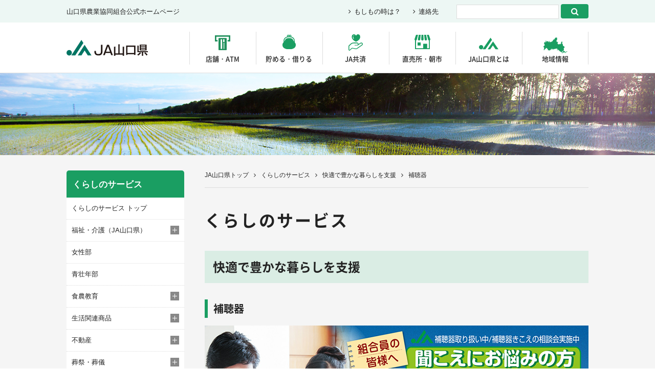

--- FILE ---
content_type: text/html; charset=UTF-8
request_url: https://www.ja-ymg.or.jp/kurashi/support_life/hearing_aid/
body_size: 11002
content:
<!doctype html>
<html lang="ja">

<head>
    <!-- Google Tag Manager -->
    <script>
    (function(w, d, s, l, i) {
        w[l] = w[l] || [];
        w[l].push({
            'gtm.start': new Date().getTime(),
            event: 'gtm.js'
        });
        var f = d.getElementsByTagName(s)[0],
            j = d.createElement(s),
            dl = l != 'dataLayer' ? '&l=' + l : '';
        j.async = true;
        j.src =
            'https://www.googletagmanager.com/gtm.js?id=' + i + dl;
        f.parentNode.insertBefore(j, f);
    })(window, document, 'script', 'dataLayer', 'GTM-5DZFT65');
    </script>
    <!-- End Google Tag Manager -->

    <!-- ////// Line広告計測タグ20201125設置 ////// -->
    <!-- コミュニティ誌ページ用 -->
    

    <meta charset="UTF-8">
    <meta name="format-detection" content="telephone=no">
    <meta http-equiv="X-UA-Compatible" content="IE=edge">
    <meta name="referrer" content="unsafe-url">

    <title>補聴器 | 快適で豊かな暮らしを支援 | くらしのサービス | JA山口県</title>
    <meta name="Description" content="伝えたい次代へこの故郷を">

    <!--[if lt IE 9]>
		<script src="https://cdnjs.cloudflare.com/ajax/libs/html5shiv/3.7.3/html5shiv.js"></script>
	<![endif]-->

    <meta property="og:locale" content="ja_JP" />
    <meta property="og:type" content="website" />
    <meta property="og:url" content="https://www.ja-ymg.or.jp/" />
    <meta property="og:image" content="https://www.ja-ymg.or.jp/ogp.png" />
    <meta property="og:title" content="JA山口県" />
    <meta property="og:site_name" content="JA山口県" />
    <meta property="og:description" content="伝えたい次代へこの故郷を" />

    <meta name='robots' content='max-image-preview:large' />
<script type="text/javascript">
window._wpemojiSettings = {"baseUrl":"https:\/\/s.w.org\/images\/core\/emoji\/14.0.0\/72x72\/","ext":".png","svgUrl":"https:\/\/s.w.org\/images\/core\/emoji\/14.0.0\/svg\/","svgExt":".svg","source":{"concatemoji":"https:\/\/www.ja-ymg.or.jp\/wp-includes\/js\/wp-emoji-release.min.js?ver=6.3.1"}};
/*! This file is auto-generated */
!function(i,n){var o,s,e;function c(e){try{var t={supportTests:e,timestamp:(new Date).valueOf()};sessionStorage.setItem(o,JSON.stringify(t))}catch(e){}}function p(e,t,n){e.clearRect(0,0,e.canvas.width,e.canvas.height),e.fillText(t,0,0);var t=new Uint32Array(e.getImageData(0,0,e.canvas.width,e.canvas.height).data),r=(e.clearRect(0,0,e.canvas.width,e.canvas.height),e.fillText(n,0,0),new Uint32Array(e.getImageData(0,0,e.canvas.width,e.canvas.height).data));return t.every(function(e,t){return e===r[t]})}function u(e,t,n){switch(t){case"flag":return n(e,"\ud83c\udff3\ufe0f\u200d\u26a7\ufe0f","\ud83c\udff3\ufe0f\u200b\u26a7\ufe0f")?!1:!n(e,"\ud83c\uddfa\ud83c\uddf3","\ud83c\uddfa\u200b\ud83c\uddf3")&&!n(e,"\ud83c\udff4\udb40\udc67\udb40\udc62\udb40\udc65\udb40\udc6e\udb40\udc67\udb40\udc7f","\ud83c\udff4\u200b\udb40\udc67\u200b\udb40\udc62\u200b\udb40\udc65\u200b\udb40\udc6e\u200b\udb40\udc67\u200b\udb40\udc7f");case"emoji":return!n(e,"\ud83e\udef1\ud83c\udffb\u200d\ud83e\udef2\ud83c\udfff","\ud83e\udef1\ud83c\udffb\u200b\ud83e\udef2\ud83c\udfff")}return!1}function f(e,t,n){var r="undefined"!=typeof WorkerGlobalScope&&self instanceof WorkerGlobalScope?new OffscreenCanvas(300,150):i.createElement("canvas"),a=r.getContext("2d",{willReadFrequently:!0}),o=(a.textBaseline="top",a.font="600 32px Arial",{});return e.forEach(function(e){o[e]=t(a,e,n)}),o}function t(e){var t=i.createElement("script");t.src=e,t.defer=!0,i.head.appendChild(t)}"undefined"!=typeof Promise&&(o="wpEmojiSettingsSupports",s=["flag","emoji"],n.supports={everything:!0,everythingExceptFlag:!0},e=new Promise(function(e){i.addEventListener("DOMContentLoaded",e,{once:!0})}),new Promise(function(t){var n=function(){try{var e=JSON.parse(sessionStorage.getItem(o));if("object"==typeof e&&"number"==typeof e.timestamp&&(new Date).valueOf()<e.timestamp+604800&&"object"==typeof e.supportTests)return e.supportTests}catch(e){}return null}();if(!n){if("undefined"!=typeof Worker&&"undefined"!=typeof OffscreenCanvas&&"undefined"!=typeof URL&&URL.createObjectURL&&"undefined"!=typeof Blob)try{var e="postMessage("+f.toString()+"("+[JSON.stringify(s),u.toString(),p.toString()].join(",")+"));",r=new Blob([e],{type:"text/javascript"}),a=new Worker(URL.createObjectURL(r),{name:"wpTestEmojiSupports"});return void(a.onmessage=function(e){c(n=e.data),a.terminate(),t(n)})}catch(e){}c(n=f(s,u,p))}t(n)}).then(function(e){for(var t in e)n.supports[t]=e[t],n.supports.everything=n.supports.everything&&n.supports[t],"flag"!==t&&(n.supports.everythingExceptFlag=n.supports.everythingExceptFlag&&n.supports[t]);n.supports.everythingExceptFlag=n.supports.everythingExceptFlag&&!n.supports.flag,n.DOMReady=!1,n.readyCallback=function(){n.DOMReady=!0}}).then(function(){return e}).then(function(){var e;n.supports.everything||(n.readyCallback(),(e=n.source||{}).concatemoji?t(e.concatemoji):e.wpemoji&&e.twemoji&&(t(e.twemoji),t(e.wpemoji)))}))}((window,document),window._wpemojiSettings);
</script>
<style type="text/css">
img.wp-smiley,
img.emoji {
	display: inline !important;
	border: none !important;
	box-shadow: none !important;
	height: 1em !important;
	width: 1em !important;
	margin: 0 0.07em !important;
	vertical-align: -0.1em !important;
	background: none !important;
	padding: 0 !important;
}
</style>
	<link rel='stylesheet' id='wp-block-library-css' href='https://www.ja-ymg.or.jp/wp-includes/css/dist/block-library/style.min.css?ver=6.3.1' type='text/css' media='all' />
<style id='classic-theme-styles-inline-css' type='text/css'>
/*! This file is auto-generated */
.wp-block-button__link{color:#fff;background-color:#32373c;border-radius:9999px;box-shadow:none;text-decoration:none;padding:calc(.667em + 2px) calc(1.333em + 2px);font-size:1.125em}.wp-block-file__button{background:#32373c;color:#fff;text-decoration:none}
</style>
<style id='global-styles-inline-css' type='text/css'>
body{--wp--preset--color--black: #000000;--wp--preset--color--cyan-bluish-gray: #abb8c3;--wp--preset--color--white: #ffffff;--wp--preset--color--pale-pink: #f78da7;--wp--preset--color--vivid-red: #cf2e2e;--wp--preset--color--luminous-vivid-orange: #ff6900;--wp--preset--color--luminous-vivid-amber: #fcb900;--wp--preset--color--light-green-cyan: #7bdcb5;--wp--preset--color--vivid-green-cyan: #00d084;--wp--preset--color--pale-cyan-blue: #8ed1fc;--wp--preset--color--vivid-cyan-blue: #0693e3;--wp--preset--color--vivid-purple: #9b51e0;--wp--preset--gradient--vivid-cyan-blue-to-vivid-purple: linear-gradient(135deg,rgba(6,147,227,1) 0%,rgb(155,81,224) 100%);--wp--preset--gradient--light-green-cyan-to-vivid-green-cyan: linear-gradient(135deg,rgb(122,220,180) 0%,rgb(0,208,130) 100%);--wp--preset--gradient--luminous-vivid-amber-to-luminous-vivid-orange: linear-gradient(135deg,rgba(252,185,0,1) 0%,rgba(255,105,0,1) 100%);--wp--preset--gradient--luminous-vivid-orange-to-vivid-red: linear-gradient(135deg,rgba(255,105,0,1) 0%,rgb(207,46,46) 100%);--wp--preset--gradient--very-light-gray-to-cyan-bluish-gray: linear-gradient(135deg,rgb(238,238,238) 0%,rgb(169,184,195) 100%);--wp--preset--gradient--cool-to-warm-spectrum: linear-gradient(135deg,rgb(74,234,220) 0%,rgb(151,120,209) 20%,rgb(207,42,186) 40%,rgb(238,44,130) 60%,rgb(251,105,98) 80%,rgb(254,248,76) 100%);--wp--preset--gradient--blush-light-purple: linear-gradient(135deg,rgb(255,206,236) 0%,rgb(152,150,240) 100%);--wp--preset--gradient--blush-bordeaux: linear-gradient(135deg,rgb(254,205,165) 0%,rgb(254,45,45) 50%,rgb(107,0,62) 100%);--wp--preset--gradient--luminous-dusk: linear-gradient(135deg,rgb(255,203,112) 0%,rgb(199,81,192) 50%,rgb(65,88,208) 100%);--wp--preset--gradient--pale-ocean: linear-gradient(135deg,rgb(255,245,203) 0%,rgb(182,227,212) 50%,rgb(51,167,181) 100%);--wp--preset--gradient--electric-grass: linear-gradient(135deg,rgb(202,248,128) 0%,rgb(113,206,126) 100%);--wp--preset--gradient--midnight: linear-gradient(135deg,rgb(2,3,129) 0%,rgb(40,116,252) 100%);--wp--preset--font-size--small: 13px;--wp--preset--font-size--medium: 20px;--wp--preset--font-size--large: 36px;--wp--preset--font-size--x-large: 42px;--wp--preset--spacing--20: 0.44rem;--wp--preset--spacing--30: 0.67rem;--wp--preset--spacing--40: 1rem;--wp--preset--spacing--50: 1.5rem;--wp--preset--spacing--60: 2.25rem;--wp--preset--spacing--70: 3.38rem;--wp--preset--spacing--80: 5.06rem;--wp--preset--shadow--natural: 6px 6px 9px rgba(0, 0, 0, 0.2);--wp--preset--shadow--deep: 12px 12px 50px rgba(0, 0, 0, 0.4);--wp--preset--shadow--sharp: 6px 6px 0px rgba(0, 0, 0, 0.2);--wp--preset--shadow--outlined: 6px 6px 0px -3px rgba(255, 255, 255, 1), 6px 6px rgba(0, 0, 0, 1);--wp--preset--shadow--crisp: 6px 6px 0px rgba(0, 0, 0, 1);}:where(.is-layout-flex){gap: 0.5em;}:where(.is-layout-grid){gap: 0.5em;}body .is-layout-flow > .alignleft{float: left;margin-inline-start: 0;margin-inline-end: 2em;}body .is-layout-flow > .alignright{float: right;margin-inline-start: 2em;margin-inline-end: 0;}body .is-layout-flow > .aligncenter{margin-left: auto !important;margin-right: auto !important;}body .is-layout-constrained > .alignleft{float: left;margin-inline-start: 0;margin-inline-end: 2em;}body .is-layout-constrained > .alignright{float: right;margin-inline-start: 2em;margin-inline-end: 0;}body .is-layout-constrained > .aligncenter{margin-left: auto !important;margin-right: auto !important;}body .is-layout-constrained > :where(:not(.alignleft):not(.alignright):not(.alignfull)){max-width: var(--wp--style--global--content-size);margin-left: auto !important;margin-right: auto !important;}body .is-layout-constrained > .alignwide{max-width: var(--wp--style--global--wide-size);}body .is-layout-flex{display: flex;}body .is-layout-flex{flex-wrap: wrap;align-items: center;}body .is-layout-flex > *{margin: 0;}body .is-layout-grid{display: grid;}body .is-layout-grid > *{margin: 0;}:where(.wp-block-columns.is-layout-flex){gap: 2em;}:where(.wp-block-columns.is-layout-grid){gap: 2em;}:where(.wp-block-post-template.is-layout-flex){gap: 1.25em;}:where(.wp-block-post-template.is-layout-grid){gap: 1.25em;}.has-black-color{color: var(--wp--preset--color--black) !important;}.has-cyan-bluish-gray-color{color: var(--wp--preset--color--cyan-bluish-gray) !important;}.has-white-color{color: var(--wp--preset--color--white) !important;}.has-pale-pink-color{color: var(--wp--preset--color--pale-pink) !important;}.has-vivid-red-color{color: var(--wp--preset--color--vivid-red) !important;}.has-luminous-vivid-orange-color{color: var(--wp--preset--color--luminous-vivid-orange) !important;}.has-luminous-vivid-amber-color{color: var(--wp--preset--color--luminous-vivid-amber) !important;}.has-light-green-cyan-color{color: var(--wp--preset--color--light-green-cyan) !important;}.has-vivid-green-cyan-color{color: var(--wp--preset--color--vivid-green-cyan) !important;}.has-pale-cyan-blue-color{color: var(--wp--preset--color--pale-cyan-blue) !important;}.has-vivid-cyan-blue-color{color: var(--wp--preset--color--vivid-cyan-blue) !important;}.has-vivid-purple-color{color: var(--wp--preset--color--vivid-purple) !important;}.has-black-background-color{background-color: var(--wp--preset--color--black) !important;}.has-cyan-bluish-gray-background-color{background-color: var(--wp--preset--color--cyan-bluish-gray) !important;}.has-white-background-color{background-color: var(--wp--preset--color--white) !important;}.has-pale-pink-background-color{background-color: var(--wp--preset--color--pale-pink) !important;}.has-vivid-red-background-color{background-color: var(--wp--preset--color--vivid-red) !important;}.has-luminous-vivid-orange-background-color{background-color: var(--wp--preset--color--luminous-vivid-orange) !important;}.has-luminous-vivid-amber-background-color{background-color: var(--wp--preset--color--luminous-vivid-amber) !important;}.has-light-green-cyan-background-color{background-color: var(--wp--preset--color--light-green-cyan) !important;}.has-vivid-green-cyan-background-color{background-color: var(--wp--preset--color--vivid-green-cyan) !important;}.has-pale-cyan-blue-background-color{background-color: var(--wp--preset--color--pale-cyan-blue) !important;}.has-vivid-cyan-blue-background-color{background-color: var(--wp--preset--color--vivid-cyan-blue) !important;}.has-vivid-purple-background-color{background-color: var(--wp--preset--color--vivid-purple) !important;}.has-black-border-color{border-color: var(--wp--preset--color--black) !important;}.has-cyan-bluish-gray-border-color{border-color: var(--wp--preset--color--cyan-bluish-gray) !important;}.has-white-border-color{border-color: var(--wp--preset--color--white) !important;}.has-pale-pink-border-color{border-color: var(--wp--preset--color--pale-pink) !important;}.has-vivid-red-border-color{border-color: var(--wp--preset--color--vivid-red) !important;}.has-luminous-vivid-orange-border-color{border-color: var(--wp--preset--color--luminous-vivid-orange) !important;}.has-luminous-vivid-amber-border-color{border-color: var(--wp--preset--color--luminous-vivid-amber) !important;}.has-light-green-cyan-border-color{border-color: var(--wp--preset--color--light-green-cyan) !important;}.has-vivid-green-cyan-border-color{border-color: var(--wp--preset--color--vivid-green-cyan) !important;}.has-pale-cyan-blue-border-color{border-color: var(--wp--preset--color--pale-cyan-blue) !important;}.has-vivid-cyan-blue-border-color{border-color: var(--wp--preset--color--vivid-cyan-blue) !important;}.has-vivid-purple-border-color{border-color: var(--wp--preset--color--vivid-purple) !important;}.has-vivid-cyan-blue-to-vivid-purple-gradient-background{background: var(--wp--preset--gradient--vivid-cyan-blue-to-vivid-purple) !important;}.has-light-green-cyan-to-vivid-green-cyan-gradient-background{background: var(--wp--preset--gradient--light-green-cyan-to-vivid-green-cyan) !important;}.has-luminous-vivid-amber-to-luminous-vivid-orange-gradient-background{background: var(--wp--preset--gradient--luminous-vivid-amber-to-luminous-vivid-orange) !important;}.has-luminous-vivid-orange-to-vivid-red-gradient-background{background: var(--wp--preset--gradient--luminous-vivid-orange-to-vivid-red) !important;}.has-very-light-gray-to-cyan-bluish-gray-gradient-background{background: var(--wp--preset--gradient--very-light-gray-to-cyan-bluish-gray) !important;}.has-cool-to-warm-spectrum-gradient-background{background: var(--wp--preset--gradient--cool-to-warm-spectrum) !important;}.has-blush-light-purple-gradient-background{background: var(--wp--preset--gradient--blush-light-purple) !important;}.has-blush-bordeaux-gradient-background{background: var(--wp--preset--gradient--blush-bordeaux) !important;}.has-luminous-dusk-gradient-background{background: var(--wp--preset--gradient--luminous-dusk) !important;}.has-pale-ocean-gradient-background{background: var(--wp--preset--gradient--pale-ocean) !important;}.has-electric-grass-gradient-background{background: var(--wp--preset--gradient--electric-grass) !important;}.has-midnight-gradient-background{background: var(--wp--preset--gradient--midnight) !important;}.has-small-font-size{font-size: var(--wp--preset--font-size--small) !important;}.has-medium-font-size{font-size: var(--wp--preset--font-size--medium) !important;}.has-large-font-size{font-size: var(--wp--preset--font-size--large) !important;}.has-x-large-font-size{font-size: var(--wp--preset--font-size--x-large) !important;}
.wp-block-navigation a:where(:not(.wp-element-button)){color: inherit;}
:where(.wp-block-post-template.is-layout-flex){gap: 1.25em;}:where(.wp-block-post-template.is-layout-grid){gap: 1.25em;}
:where(.wp-block-columns.is-layout-flex){gap: 2em;}:where(.wp-block-columns.is-layout-grid){gap: 2em;}
.wp-block-pullquote{font-size: 1.5em;line-height: 1.6;}
</style>
<link rel='stylesheet' id='wp-pagenavi-css' href='https://www.ja-ymg.or.jp/wp-content/plugins/wp-pagenavi/pagenavi-css.css?ver=2.70' type='text/css' media='all' />
<link rel='stylesheet' id='slick-common-css' href='https://www.ja-ymg.or.jp/wp-content/themes/ja_ymgc2020/common/slick/slick.css' type='text/css' media='all' />
<link rel='stylesheet' id='slick-theme-css' href='https://www.ja-ymg.or.jp/wp-content/themes/ja_ymgc2020/common/slick/slick-theme.css' type='text/css' media='all' />
<link rel='stylesheet' id='ress-css' href='https://www.ja-ymg.or.jp/wp-content/themes/ja_ymgc2020/common/css/ress.css' type='text/css' media='all' />
<link rel='stylesheet' id='module-css' href='https://www.ja-ymg.or.jp/wp-content/themes/ja_ymgc2020/css/module.css' type='text/css' media='all' />
<link rel='stylesheet' id='font-awesome-css' href='https://www.ja-ymg.or.jp/wp-content/themes/ja_ymgc2020/common/css/font-awesome.min.css' type='text/css' media='all' />
<link rel='stylesheet' id='notosansjapanese-css' href='https://www.ja-ymg.or.jp/wp-content/themes/ja_ymgc2020/fonts/notosansjapanese.css' type='text/css' media='all' />
<link rel='stylesheet' id='basic-css' href='https://www.ja-ymg.or.jp/wp-content/themes/ja_ymgc2020/css/basic.css' type='text/css' media='all' />
<link rel='stylesheet' id='second-css' href='https://www.ja-ymg.or.jp/wp-content/themes/ja_ymgc2020/css/second.css' type='text/css' media='all' />
<link rel='stylesheet' id='simplelightbox-css' href='https://www.ja-ymg.or.jp/wp-content/themes/ja_ymgc2020/common/css/simplelightbox.min.css' type='text/css' media='all' />
<link rel='stylesheet' id='campaign-css' href='https://www.ja-ymg.or.jp/wp-content/themes/ja_ymgc2020/css/campaign.css' type='text/css' media='all' />
<script type='text/javascript' src='https://www.ja-ymg.or.jp/wp-content/themes/ja_ymgc2020/common/js/jquery-3.2.1.min.js?ver=3.2.1' id='jquery-js'></script>
<script type='text/javascript' src='https://www.ja-ymg.or.jp/wp-content/themes/ja_ymgc2020/common/js/useragent.js?ver=6.3.1' id='useragent-js'></script>
<script type='text/javascript' src='https://www.ja-ymg.or.jp/wp-content/themes/ja_ymgc2020/common/js/common.js?ver=6.3.1' id='common-js-js'></script>
<script type='text/javascript' src='https://www.ja-ymg.or.jp/wp-content/themes/ja_ymgc2020/common/slick/slick.min.js?ver=6.3.1' id='slick-js'></script>
<script type='text/javascript' src='https://www.ja-ymg.or.jp/wp-content/themes/ja_ymgc2020/common/js/simple-lightbox.min.js?ver=6.3.1' id='simplelightbox-js'></script>
<link rel="https://api.w.org/" href="https://www.ja-ymg.or.jp/wp-json/" /><link rel="alternate" type="application/json" href="https://www.ja-ymg.or.jp/wp-json/wp/v2/pages/1415" /><link rel="EditURI" type="application/rsd+xml" title="RSD" href="https://www.ja-ymg.or.jp/xmlrpc.php?rsd" />
<meta name="generator" content="WordPress 6.3.1" />
<link rel="canonical" href="https://www.ja-ymg.or.jp/kurashi/support_life/hearing_aid/" />
<link rel='shortlink' href='https://www.ja-ymg.or.jp/?p=1415' />
<link rel="alternate" type="application/json+oembed" href="https://www.ja-ymg.or.jp/wp-json/oembed/1.0/embed?url=https%3A%2F%2Fwww.ja-ymg.or.jp%2Fkurashi%2Fsupport_life%2Fhearing_aid%2F" />
<link rel="alternate" type="text/xml+oembed" href="https://www.ja-ymg.or.jp/wp-json/oembed/1.0/embed?url=https%3A%2F%2Fwww.ja-ymg.or.jp%2Fkurashi%2Fsupport_life%2Fhearing_aid%2F&#038;format=xml" />
    <script src="https://www.ja-ymg.or.jp/wp-content/themes/ja_ymgc2020/common/js/useragent.js"></script>
</head>

<body>
    <!-- Google Tag Manager (noscript) -->
    <noscript><iframe src="https://www.googletagmanager.com/ns.html?id=GTM-5DZFT65" height="0" width="0" style="display:none;visibility:hidden"></iframe></noscript>
    <!-- End Google Tag Manager (noscript) -->

    <header role="banner">
        <section class="box_cmn_width" id="box_header_main">
            <h1 id="ttl_site"><a href="https://www.ja-ymg.or.jp/">JA山口県｜伝えたい次代へこの故郷を</a></h1>
            <nav role="navigation" id="nav_global">
                <p id="icon_nav"><i class="fa fa-bars" aria-hidden="true" aria-label="メニューボタン"></i></p>
                <ul id="nav_global_detail">
                    <li id="id_atm">
                        <a href="#" class="nav_parent">店舗・ATM</a>
                        <section class="nav_child">
                            <div class="ttl_nav_child">
                                <h2>店舗・ATM</h2>
                                <p>山口県内の店舗・ATM</p>
                            </div>
                            <ul class="nav_child_a">
                                <li><a href="https://www.ja-ymg.or.jp/atm/">店舗・ATMトップ</a></li>
                                <li><a href="https://www.ja-ymg.or.jp/2024-04-02/">店舗統合のお知らせ</a></li>
                            </ul>
                        </section>
                    </li>
                    <li id="id_bank">
                        <a href="#" class="nav_parent">貯める・借りる</a>
                        <section class="nav_child">
                            <div class="ttl_nav_child">
                                <h2>貯める・借りる</h2>
                                <p>貯金、融資、運用に関すること<br></p>
                            </div>
                            <ul class="nav_child_a">
                                <li>
                                    <a href="#" class="nav_child_current">貯める（JA貯金）</a>
                                    <ul class="nav_child_b">
                                        <li><a href="https://www.ja-ymg.or.jp/savings/">貯める（JA貯金）トップ</a></li>
                                        <li><a href="https://www.ja-ymg.or.jp/category/campaign/savings/">キャンペーン等 一覧</a></li>
                                        <li><a href="https://www.ja-ymg.or.jp/savings/lineup/">商品ラインナップ</a></li>
                                        <li><a href="https://www.ja-ymg.or.jp/savings/interest/">金利表</a></li>
                                        <li><a href="https://www.ja-ymg.or.jp/savings/pension/">年金</a></li>
                                        <li><a href="https://www.ja-ymg.or.jp/savings/faq/">よくあるご質問</a></li>
                                        <li><a href="http://www.jabank.org/netbank/" target="_blank" class="icon_blank">JAネットバンクのご紹介</a></li>
                                        <li><a href="https://www.jabank.org/benri/jacard/" target="_blank" class="icon_blank">JAカードのご案内（外部）</a></li>
                                        <li><a href="https://www.ja-ymg.or.jp/savings/consultation/">取引時の確認について</a></li>
                                        <li><a href="http://www.jabank.jp/prefecture/tops/index/3500/" target="_blank" class="icon_blank">JAネットバンクログイン</a></li>
                                        <li><a href="https://www.ja-ymg.or.jp/wp-content/uploads/2019/04/20210727_correlation.pdf" target="_blank" class="icon_pdf">合併に伴う農協店舗新旧対照表</a></li>
                                    </ul>
                                </li>
                                <li>
                                    <a href="#" class="nav_child_current">借りる（JAローン）</a>
                                    <ul class="nav_child_b">
                                        <li><a href="https://www.ja-ymg.or.jp/loan/">借りる（JAローン）トップ</a></li>
                                        <li><a href="https://www.ja-ymg.or.jp/category/campaign/loan/">キャンペーン等 一覧</a></li>
                                        <li><a href="https://www.ja-ymg.or.jp/loan/lineup/">商品ラインナップ</a></li>
                                        <li><a href="https://www.ja-ymg.or.jp/loan/interest/">金利・保証料</a></li>
                                        <li><a href="http://www.jabank.org/money/" target="_blank" class="icon_blank">マネーシミュレーション</a></li>
                                        <li><a href="https://www.ja-ymg.or.jp/loan/loan_center/">ローンセンター</a></li>
                                        <li><a href="https://www.ja-ymg.or.jp/loan/loan_contact/">融資のお問い合わせ</a></li>
                                    </ul>
                                </li>
                                <li>
                                    <a href="#" class="nav_child_current">運用する（国債・投資信託）</a>
                                    <ul class="nav_child_b">
                                        <li><a href="https://www.ja-ymg.or.jp/operation/">運用する（国債・投資信託）トップ</a></li>
                                        <li><a href="http://www.jabank.org/tameru/kokusai/" target="_blank" class="icon_blank">国債</a></li>
                                        <li><a href="http://www.jabank.org/tameru/tousisintaku/" target="_blank" class="icon_blank">投資信託</a></li>
                                        <li><a href="http://www.jabank.org/tameru/ichiran/yamaguchi.html" target="_blank" class="icon_blank">取扱店舗／商品一覧</a></li>
                                        <li><a href="https://www.ja-ymg.or.jp/operation/kpi/">組合員・利用者本位の業務運営に関する取組状況およびKPI実績値の公表について</a></li>
                                        <li><a href="https://www.jabank.org/ideco/" target="_blank" class="icon_blank">iDeco[確定拠出年金]</a></li>
                                        <li><a href="https://www.ja-ymg.or.jp/wp-content/themes/ja_ymgc2020/file/header/2024/20240130_tsumitate_nisa.pdf" target="_blank" class="icon_blank">「NISA（つみたて投資枠）」対象ファンドの選定理由について</a></li>
                                    </ul>
                                </li>
                                <li><a href="https://www.ja-ymg.or.jp/inheritance/">相続の手続きについて</a></li>
                                <li><a href="https://www.ja-ymg.or.jp/commission/">手数料・JAネットバンク</a></li>
                                <li><a href="https://www.ja-ymg.or.jp/agreement/">定型約款</a></li>
                                <li><a href="https://www.ja-ymg.or.jp/2025-09-25_news01/">「口座開設されるお客様へ」（個人）</a></li>
                                <li><a href="https://www.ja-ymg.or.jp/2025-09-25_news02/">「口座開設されるお客様へ」（法人）</a></li>
                                <li><a href="https://www.ja-ymg.or.jp/2022-12-23/">法人格のない団体の口座開設をされるお客さまへ</a></li>
                                <li><a href="https://www.ja-ymg.or.jp/2021-08-18/">未利用口座管理手数料の導入について（令和３年10月１日以降新たに普通貯金口座および貯蓄貯金口座を開設されるお客様）</a></li>
                                <li><a href="https://www.ja-ymg.or.jp/wp-content/uploads/2024/05/2024-05-01.pdf" target="_blank" rel="noopener">税金等の口座振替手続きにおける「印鑑レス」の取扱い開始について</a></li>
                            </ul>
                        </section>
                    </li>
                    <li id="id_moshimo">
                        <a href="#" class="nav_parent">JA共済</a>
                        <section class="nav_child">
                            <div class="ttl_nav_child">
                                <h2>JA共済</h2>
                                <p>ひと・いえ・くるまの保障に関すること</p>
                            </div>
                            <ul class="nav_child_a">
                                <li><a href="https://www.ja-ymg.or.jp/provide/">JA共済 トップ</a></li>
                                <li><a href="http://www.ja-kyosai.or.jp/okangae/product/human/" class="icon_blank" target="_blank">ひとの保障</a></li>
                                <li><a href="http://www.ja-kyosai.or.jp/okangae/product/home/" class="icon_blank" target="_blank">いえの保障</a></li>
                                <li><a href="http://www.ja-kyosai.or.jp/okangae/product/car/" class="icon_blank" target="_blank">くるまの保障</a></li>
                                <li><a href="https://shiryo.ja-kyosai.or.jp/" target="_blank" class="icon_blank">各種資料請求・掛金試算</a></li>
                                <li>
                                    <a href="#" class="nav_child_current">JA共済アンパンマンこどもくらぶ</a>
                                    <ul class="nav_child_b">
                                        <li><a href="https://www.ja-ymg.or.jp/provide/childrens_club/">会員募集について</a></li>
                                        <li><a href="https://www.ja-ymg.or.jp/provide/childrens_club/sudeni_form/">加入申込フォーム（すでにお子様がおられる方）</a></li>
                                        <li><a href="https://www.ja-ymg.or.jp/provide/childrens_club/korekara_form/">加入申込フォーム（これからお生まれになる方）</a></li>
                                    </ul>
                                </li>
                                <li><a href="http://www.ja-kyosai.or.jp/gokeiyaku/procedure/" target="_blank" class="icon_blank">ご請求について</a></li>
                                <li><a href="http://www.ja-kyosai.or.jp/gokeiyaku/procedure/car/" target="_blank" class="icon_blank">交通事故にあったら</a></li>
                                <li><a href="http://www.jaric.jp/map/find2.php?X=131.566772&Y=34.277645&zm=9" target="_blank" class="icon_blank">自動車指定工場</a></li>
                            </ul>
                        </section>
                    </li>
                    <li id="id_market">
                        <a href="https://www.ja-ymg.or.jp/market/" class="nav_parent">直売所・朝市</a>
                        <section class="nav_child">
                            <div class="ttl_nav_child">
                                <h2>直売所・朝市</h2>
                                <p>お近くの直売所・朝市に関して</p>
                            </div>
                            <ul class="nav_child_a">
                                <li><a href="https://www.ja-ymg.or.jp/market/">直売所・朝市 トップ</a></li>
                                <li><a href="https://www.ja-ymg.or.jp/market/chokubaijo-list/">直売所（ここっちゃ）一覧</a></li>
                                <li><a href="https://www.ja-ymg.or.jp/market/asaichi-list/">朝市一覧</a></li>
                            </ul>
                        </section>
                    </li>
                    <li id="id_ja">
                        <a href="#" class="nav_parent">JA山口県とは</a>
                        <section class="nav_child">
                            <div class="ttl_nav_child">
                                <h2>JA山口県とは</h2>
                                <p>もっと知りたい、JA山口県のこと</p>
                            </div>
                            <ul class="nav_child_a">
                                <li><a href="https://www.ja-ymg.or.jp/lineup/">JA山口県とは トップ</a></li>
                                <li>
                                    <a href="#" class="nav_child_current">くらしのサービス</a>
                                    <ul class="nav_child_b">
                                        <li><a href="https://www.ja-ymg.or.jp/kurashi/">くらしのサービス トップ</a></li>
                                        <li><a href="https://www.ja-ymg.or.jp/welfare/">福祉・介護（JA山口県のサービス）</a></li>
                                        <li><a href="https://www.ja-ymg.or.jp/kurashi/ladies_group/">女性部</a></li>
                                        <li><a href="https://www.ja-ymg.or.jp/kurashi/youth_group/">青壮年部</a></li>
                                        <li><a href="https://www.ja-ymg.or.jp/education/">食農教育</a></li>
                                        <li><a href="https://www.ja-ymg.or.jp/kurashi/support/">生活関連</a></li>
                                        <li><a href="https://www.ja-ymg.or.jp/real_estate/">不動産</a></li>
                                        <li><a href="https://www.ja-ymg.or.jp/funeral/">葬祭・葬儀</a></li>
                                    </ul>
                                </li>
                                <li><a href="https://www.ja-ymg.or.jp/point_service/">JAポイントサービス</a></li>
                                <li>
                                    <a href="#" class="nav_child_current">JA山口県の概要</a>
                                    <ul class="nav_child_b">
                                        <li><a href="https://www.ja-ymg.or.jp/lineup/overview/">JA山口県の概要 トップ</a></li>
                                        <li><a href="https://www.ja-ymg.or.jp/lineup/overview/policy/">経営理念</a></li>
                                        <li><a href="https://www.ja-ymg.or.jp/lineup/overview/greeting/">あいさつ</a></li>
                                        <li><a href="https://www.ja-ymg.or.jp/lineup/overview/about/">組合概要</a></li>
                                        <li><a href="https://www.ja-ymg.or.jp/lineup/overview/history/">発足の歩み</a></li>
                                        <li><a href="https://www.ja-ymg.or.jp/lineup/overview/organization/">組織図</a></li>
                                        <li><a href="https://www.ja-ymg.or.jp/lineup/overview/member/">役員体制</a></li>
                                        <li><a href="https://www.ja-ymg.or.jp/lineup/overview/song/">山口県の「四季・食・風景」の紹介</a></li>
                                        <li><a href="https://www.ja-ymg.or.jp/lineup/overview/magazine/">広報誌</a></li>
                                        <li><a href="https://www.ja-ymg.or.jp/lineup/overview/general_meeting/">総代会資料</a></li>
                                        <li><a href="https://www.ja-ymg.or.jp/lineup/overview/disclosure/">ディスクロージャー誌</a></li>
                                    </ul>
                                </li>
                                <li>
                                    <a href="#" class="nav_child_current">営農情報</a>
                                    <ul class="nav_child_b">
                                        <li><a href="https://www.ja-ymg.or.jp/economy/">営農情報 トップ</a></li>
                                        <li><a href="https://www.ja-ymg.or.jp/economy/vision/">水田フル活用ビジョン JA山口県農業振興計画</a></li>
                                        <li><a href="https://www.ja-ymg.or.jp/economy/pointer/">稲作栽培指針（こよみ）</a></li>
                                        <li><a href="https://www.ja-ymg.or.jp/economy/inspection/">検査銘柄の選択制導入について</a></li>
                                        <li><a href="https://www.ja-ymg.or.jp/economy/efforts/">部会の状況</a></li>
                                        <li><a href="https://www.pref.yamaguchi.lg.jp/soshiki/103/175903.html" target="_blank" class="icon_blank">エコやまぐち農産物・加工品情報</a></li>
                                        <li><a href="https://www.ja-ymg.or.jp/economy/guideline/">特別栽培米ガイドライン</a></li>
                                        <li><a href="https://www.ja-ymg.or.jp/economy/distribution_rice/">令和7年産山口米共同計算に係る経費目標額について</a></li>
                                        <li><a href="https://www.ja-ymg.or.jp/lineup/economy/distribution_barley/">令和7年産民間流通麦共同計算に係る経費目標額について</a></li>
                                    </ul>
                                </li>
                                <li><a href="https://www.ja-ymg.or.jp/self-reform/">JA山口県の自己改革の取り組み</a></li>
                                <li><a href="https://www.ja-ymg.or.jp/lineup/kanyu-dattai/">組合員の加入・脱退について</a></li>
                            </ul>
                        </section>
                    </li>
                    <li id="id_area">
                        <a href="#" class="nav_parent">地域情報</a>
                        <section class="nav_child">
                            <div class="ttl_nav_child">
                                <h2>地域情報</h2>
                                <p>JA山口県とお住まいの地域に関すること</p>
                            </div>
                            <ul class="nav_child_a">
                                <li><a href="https://www.ja-ymg.or.jp/area_info/">地域情報 トップ</a></li>
                                <li>
                                    <a href="#" class="nav_child_current">統括本部一覧</a>
                                    <ul class="nav_child_b">
                                        <li><a href="https://www.ja-ymg.or.jp/area_info/headquarters_suo_oshima/">周防大島統括本部</a></li>
                                        <li><a href="https://www.ja-ymg.or.jp/area_info/headquarters_iwakuni/">岩国統括本部</a></li>
                                        <li><a href="https://www.ja-ymg.or.jp/area_info/headquarters_minami_suo/">南すおう統括本部</a></li>
                                        <li><a href="https://www.ja-ymg.or.jp/area_info/headquarters_shunan/">周南統括本部</a></li>
                                        <li><a href="https://www.ja-ymg.or.jp/area_info/headquarters_hofu_tokuji/">防府とくぢ統括本部</a></li>
                                        <li><a href="https://www.ja-ymg.or.jp/area_info/headquarters_yamaguchi/">山口統括本部</a></li>
                                        <li><a href="https://www.ja-ymg.or.jp/area_info/headquarters_ube/">宇部統括本部</a></li>
                                        <li><a href="https://www.ja-ymg.or.jp/area_info/headquarters_shimonoseki/">下関統括本部</a></li>
                                        <li><a href="https://www.ja-ymg.or.jp/area_info/headquarters_mine/">美祢統括本部</a></li>
                                        <li><a href="https://www.ja-ymg.or.jp/area_info/headquarters_nagato/">長門統括本部</a></li>
                                        <li><a href="https://www.ja-ymg.or.jp/area_info/headquarters_hagi/">萩統括本部</a></li>
                                    </ul>
                                </li>
                            </ul>
                        </section>
                    </li>
                </ul>
            </nav>
        </section>

        <aside>
            <section class="box_cmn_width">
                <h2>山口県農業協同組合公式ホームページ</h2>
                <div id="box_header_detail">
                    <ul>
                        <li><a href="https://www.ja-ymg.or.jp/trouble/">もしもの時は？</a></li>
                        <li><a href="https://www.ja-ymg.or.jp/atm/">連絡先</a></li>
                    </ul>
                    <dl id="dl_search_header">
                        <dt>検索</dt>
                        <dd>
                            <form method="get" id="searchform" action="https://www.ja-ymg.or.jp">
                                <!-- <input type="hidden" name="post_type" value="event"> -->
                                <div>
                                    <label class="screen-reader-text" for="s">検索:</label>
                                    <input type="text" value="" name="s" id="s" placeholder="入力して下さい" />
                                    <input type="submit" id="searchsubmit" value="&#xf002;" />
                                </div>
                            </form>
                        </dd>
                    </dl>
                </div>
            </section>
        </aside>
    </header>
<div id="box_ttl_img"><img src="https://www.ja-ymg.or.jp/wp-content/themes/ja_ymgc2020/images/kurashi/img_ttl.jpg" alt=""></div>
<div id="wrapper">
    <div id="box_main">
        <main role="main"  id="box_sys" >

            <nav id="list_bread">
                <ul>
                    <li><a href="https://www.ja-ymg.or.jp/">JA山口県トップ</a></li>
                    <li><a href="https://www.ja-ymg.or.jp/kurashi/">くらしのサービス</a></li><li><a href="https://www.ja-ymg.or.jp/kurashi/support_life/">快適で豊かな暮らしを支援</a></li><li>補聴器</li>                </ul>
            </nav>

            
                        <h1 class="ttl_cmn_01">
                くらしのサービス            </h1>
                        			<h2 class="ttl_cmn_02">快適で豊かな暮らしを支援</h2>

			<h3 class="ttl_cmn_03">補聴器</h3>
                <ul class="list_cmn_02">
                    <li><img decoding="async" src="https://www.ja-ymg.or.jp/wp-content/themes/ja_ymgc2020/images/support_life/img_hearing_aid_flyer.jpg" alt="画像：補聴器-チラシ"></li>
                </ul>
            <section class="box_service_contact">
                <div class="align_center">
                    <h3 class="font_large">お問い合わせ先</h3>
                    <p class="font_middle mar10">本所 経済部 生活購買課　<strong><a href="tel:0839766849">083-976-6849</a></strong></p>
                </div>
            </section>        </main>

        		<aside id="nav_aside">
			<h2>くらしのサービス</h2>
			<ul id="nav_aside_list">
				<li><a href="https://www.ja-ymg.or.jp/kurashi/">くらしのサービス トップ</a></li>
				<li>
					<span class="nav_aside_btn">福祉・介護（JA山口県）</span>
					<ul class="nav_aside_sub">
						<li><a href="https://www.ja-ymg.or.jp/welfare/">福祉・介護（JA山口県）トップ</a></li>
						<li>
							<span class="nav_aside_btn_2">JA協同サポート山口（株）のサービス</span>
							<ul class="nav_aside_sub_2">
								<li><a href="https://www.ja-ymg.or.jp/welfare/kyodo/">サービス一覧</a></li>
								<li><a href="https://www.ja-ymg.or.jp/welfare/kyodo/office/">事業所案内</a></li>
								<li><a href="https://www.ja-ymg.or.jp/welfare/kyodo/kyotaku/">居宅介護事業</a></li>
								<li><a href="https://www.ja-ymg.or.jp/welfare/kyodo/houmon/">訪問介護事業</a></li>
								<li><a href="https://www.ja-ymg.or.jp/welfare/kyodo/rental/">レンタル事業</a></li>
								<li><a href="https://www.ja-ymg.or.jp/welfare/kyodo/dayservice/">デイサービス</a></li>
								<li><a href="https://www.ja-ymg.or.jp/welfare/kyodo/support/">高齢者生活支援</a></li>
								<li><a href="https://www.ja-ymg.or.jp/welfare/kyodo/senior/">サービス付高齢者住宅</a></li>
							</ul>
						</li>
					</ul>
				</li>
				<li><a href="https://www.ja-ymg.or.jp/kurashi/ladies_group/">女性部</a></li>
				<li><a href="https://www.ja-ymg.or.jp/kurashi/youth_group/">青壮年部</a></li>
				<li>
					<span class="nav_aside_btn">食農教育</span>
					<ul class="nav_aside_sub">
						<li><a href="https://www.ja-ymg.or.jp/education/">食農教育 トップ</a></li>
						<li><a href="https://www.ja-ymg.or.jp/education/suo_oshima/">周防大島統括本部</a></li>
						<li><a href="https://www.ja-ymg.or.jp/education/iwakuni/">岩国統括本部</a></li>
						<li><a href="https://www.ja-ymg.or.jp/education/minami_suo/">南すおう統括本部</a></li>
						<li><a href="https://www.ja-ymg.or.jp/education/shunan/">周南統括本部</a></li>
						<li><a href="https://www.ja-ymg.or.jp/education/hofu_tokuji/">防府とくぢ統括本部</a></li>
						<li><a href="https://www.ja-ymg.or.jp/education/yamaguchi/">山口統括本部</a></li>
						<li><a href="https://www.ja-ymg.or.jp/education/ube/">宇部統括本部</a></li>
						<li><a href="https://www.ja-ymg.or.jp/education/shimonoseki/">下関統括本部</a></li>
						<li><a href="https://www.ja-ymg.or.jp/education/mine/">美祢統括本部</a></li>
						<li><a href="https://www.ja-ymg.or.jp/education/nagato/">長門統括本部</a></li>
						<li><a href="https://www.ja-ymg.or.jp/education/hagi/">萩統括本部</a></li>
					</ul>
				</li>
				<li>
					<span class="nav_aside_btn">生活関連商品</span>
					<ul class="nav_aside_sub">
						<li>
							<span class="nav_aside_btn_2">生活関連商品</span>
							<ul class="nav_aside_sub_2">
								<li><a href="https://www.ja-ymg.or.jp/kurashi/support/">生活関連商品 一覧</a></li>
								<li><a href="https://www.ja-ymg.or.jp/kurashi/support/yamaguchi/">県産加工品</a></li>
								<li><a href="https://www.ja-ymg.or.jp/kurashi/support/a_coop/">Aコープマーク品</a></li>
								<li><a href="https://www.ja-ymg.or.jp/kurashi/support/soy_source/">くみあい醤油</a></li>
								<li><a href="https://www.ja-ymg.or.jp/kurashi/support/kurashi_takuhai/">くらしの宅配便</a></li>
							</ul>
						</li>
						<li>
							<span class="nav_aside_btn_2">快適で豊かな暮らしを支援</span>
							<ul class="nav_aside_sub_2">
								<li><a href="https://www.ja-ymg.or.jp/support_life/">支援一覧</a></li>
								<li><a href="https://www.ja-ymg.or.jp/support_life/gift/">ギフト関連品</a></li>
								<li><a href="https://www.ja-ymg.or.jp/support_life/hearing_aid/">補聴器</a></li>
								<li><a href="https://www.ja-ymg.or.jp/support_life/health_goods/">健康器具</a></li>
								<li><a href="https://www.ja-ymg.or.jp/support_life/bedding/">寝具</a></li>
								<li><a href="https://www.ja-ymg.or.jp/support_life/tomb/">仏壇仏具・墓石</a></li>
								<li><a href="https://www.ja-ymg.or.jp/support_life/items/">農作業用品</a></li>
							</ul>
						</li>
						<li>
							<span class="nav_aside_btn_2">住まいの相談・支援</span>
							<ul class="nav_aside_sub_2">
								<li><a href="https://www.ja-ymg.or.jp/support_house">相談・支援一覧</a></li>
								<li><a href="https://www.ja-ymg.or.jp/support_house/reform/">リフォーム</a></li>
								<li><a href="https://www.ja-ymg.or.jp/support_house/kawara/">屋根瓦</a></li>
								<li><a href="https://www.ja-ymg.or.jp/support_house/shiroari/">シロアリ防除</a></li>
								<li><a href="https://www.ja-ymg.or.jp/support_house/eco/">太陽熱温水器</a></li>
								<li><a href="https://www.ja-ymg.or.jp/support_house/home/">家電製品</a></li>
								<li><a href="https://www.ja-ymg.or.jp/support_house/curtain/">カーテン</a></li>
							</ul>
						</li>
					</ul>
				</li>
				<li>
					<span class="nav_aside_btn">不動産</span>
					<ul class="nav_aside_sub">
						<li><a href="https://www.ja-ymg.or.jp/real_estate/">不動産 トップ</a></li>
					</ul>
				</li>
				<li>
					<span class="nav_aside_btn">葬祭・葬儀</span>
					<ul class="nav_aside_sub">
							<li><a href="https://www.ja-ymg.or.jp/funeral/">葬祭・葬儀 トップ</a></li>
						<li><a href="https://www.ja-ymg.or.jp/funeral/suo_oshima/">周防大島統括本部</a></li>
						<li><a href="https://www.ja-ymg.or.jp/funeral/iwakuni/">岩国統括本部</a></li>
						<li><a href="https://www.ja-ymg.or.jp/funeral/minami_suo/">南すおう統括本部</a></li>
						<li><a href="https://www.ja-ymg.or.jp/funeral/shunan/">周南統括本部</a></li>
						<li><a href="https://www.ja-ymg.or.jp/funeral/hofu_tokuji/">防府とくぢ統括本部</a></li>
						<li><a href="https://www.ja-ymg.or.jp/funeral/yamaguchi/">山口統括本部</a></li>
						<li><a href="https://www.ja-ymg.or.jp/funeral/ube/">宇部統括本部</a></li>
						<li><a href="https://www.ja-ymg.or.jp/funeral/shimonoseki/">下関統括本部</a></li>
						<li><a href="https://www.ja-ymg.or.jp/funeral/mine/">美祢統括本部</a></li>
						<li><a href="https://www.ja-ymg.or.jp/funeral/nagato/">長門統括本部</a></li>
						<li><a href="https://www.ja-ymg.or.jp/funeral/hagi/">萩統括本部</a></li>
					</ul>
				</li>
			</ul>

		</aside>
    </div>
    <!-- #box_main -->
</div>
<!-- #wrapper -->

<footer role="contentinfo">
    <section class="box_cmn_width">
        <p id="pageTop"><a href="#"><img src="https://www.ja-ymg.or.jp/wp-content/themes/ja_ymgc2020/images/common/img_footer_fukidashi.png" alt="上に戻る" /></a></p>
        <nav id="nav_footer_main" aria-label="フッターナビゲーション">
            <section>
                <h2 class="ttl_footer">キャンペーン</h2>
                <ul>
                    <li><a href="https://www.ja-ymg.or.jp/category/campaign/">キャンペーン一覧</a></li>
                </ul>
            </section>

            <section>
                <h2 class="ttl_footer"><a href="https://www.ja-ymg.or.jp/savings/">貯める・借りる</a></h2>
                <ul>
                    <li><a href="https://www.ja-ymg.or.jp/savings/">貯める（JA貯金）</a></li>
                    <li><a href="https://www.ja-ymg.or.jp/loan/">借りる（JAローン）</a></li>
                    <li><a href="https://www.ja-ymg.or.jp/operation/">運用する（国債・投資信託）</a></li>
                    <li><a href="https://www.ja-ymg.or.jp/commission/">手数料・JAネットバンク</a></li>
                    <li><a href="https://www.ja-ymg.or.jp/agreement/">定型約款</a></li>
                    <li><a href="https://www.ja-ymg.or.jp/2025-09-25_news01/">「口座開設されるお客様へ」（個人）</a></li>
                    <li><a href="https://www.ja-ymg.or.jp/2025-09-25_news02/">「口座開設されるお客様へ」（法人）</a></li>
                </ul>
            </section>

            <section>
                <h2 class="ttl_footer"><a href="https://www.ja-ymg.or.jp/provide/">JA共済</a></h2>
                <ul>
                    <li><a href="http://www.ja-kyosai.or.jp/okangae/product/human/" class="icon_blank" target="_blank">ひとの保障</a></li>
                    <li><a href="https://www.ja-kyosai.or.jp/okangae/home/" class="icon_blank" target="_blank">いえの保障</a></li>
                    <li><a href="http://www.ja-kyosai.or.jp/okangae/product/car/" class="icon_blank" target="_blank">くるまの保障</a></li>
                    <li><a href="https://shiryo.ja-kyosai.or.jp/" class="icon_blank" target="_blank">各種資料請求・掛金試算</a></li>
                    <li><a href="https://www.ja-ymg.or.jp/provide/childrens_club/">JA共済アンパンマンこどもくらぶ</a></li>
                    <li><a href="http://www.ja-kyosai.or.jp/gokeiyaku/procedure/" class="icon_blank" target="_blank">ご請求について</a></li>
                    <li><a href="http://www.ja-kyosai.or.jp/gokeiyaku/procedure/car/" class="icon_blank" target="_blank">交通事故にあったら</a></li>
                    <li><a href="http://www.jaric.jp/map/find2.php?X=131.566772&Y=34.277645&zm=9" class="icon_blank" target="_blank">自動車指定工場</a></li>
                </ul>
            </section>

            <section>
                <h2 class="ttl_footer"><a href="https://www.ja-ymg.or.jp/market/">直売所</a></h2>
                <ul>
                    <li><a href="https://www.ja-ymg.or.jp/market/chokubaijo-list/">直売所一覧</a></li>
                    <li><a href="https://www.ja-ymg.or.jp/market/asaichi-list/">朝市一覧</a></li>
                </ul>
            </section>

            <section>
                <h2 class="ttl_footer">JA山口県とは</h2>
                <ul>
                    <li><a href="https://www.ja-ymg.or.jp/lineup/">JA山口県とは</a></li>
                    <li><a href="https://www.ja-ymg.or.jp/kurashi/">くらしのサービス</a></li>
                    <li><a href="https://www.ja-ymg.or.jp/point_service/">JAポイントサービス</a></li>
                    <li><a href="https://www.ja-ymg.or.jp/lineup/overview/">JA山口県の概要</a></li>
                    <li><a href="https://www.ja-ymg.or.jp/lineup/economy/">営農情報</a></li>
                    <li><a href="https://www.ja-ymg.or.jp/self-reform/">自己改革</a></li>
                    <li><a href="https://www.ja-ymg.or.jp/lineup/kanyu-dattai/">組合員の加入・脱退</a></li>
                </ul>
            </section>

            <section>
                <ul class="list_footer">
                    <li><a href="https://www.ja-ymg.or.jp/area_info/">地域情報</a></li>
                    <li><a href="https://www.ja-ymg.or.jp/atm/">店舗・ATM</a></li>
                    <li><a href="https://www.ja-ymg.or.jp/trouble/">もしもの時は</a></li>
                    <li><a href="https://www.ja-ymg.or.jp/category/news/">お知らせ</a></li>
                    <li><a href="https://www.ja-ymg.or.jp/event/">イベント情報</a></li>
                    <li><a href="https://www.ja-ymg.or.jp/agriculture/">山口県の農業</a></li>
                    <li><a href="https://www.ja-ymg.or.jp/recruit/">採用・インターンシップ情報</a></li>
                </ul>
            </section>
        </nav>
        <ul id="menu_add">
            <li><a href="https://www.ja-ymg.or.jp/2022-12-23/">法人格のない団体の口座開設をされるお客さまへ</a></li>
            <li><a href="https://www.ja-ymg.or.jp/2021-08-18/">未利用口座管理手数料の導入について（令和３年10月１日以降新たに普通貯金口座および貯蓄貯金口座を開設されるお客様）</a></li>
        </ul>

        <ul id="nav_footer_aside">
            <li><a href="https://www.ja-ymg.or.jp/link/">リンク集</a></li>
            <li><a href="https://www.ja-ymg.or.jp/policy/">サイトポリシー</a></li>
            <li><a href="https://www.ja-ymg.or.jp/sitemap/">サイトマップ</a></li>
            <li><a href="https://www.ja-ymg.or.jp/contact/">お問い合わせ</a></li>
            <li><a href="https://www.ja-ymg.or.jp/category/press_release/">プレスリリース</a></li>
            <li><a href="https://www.ja-ymg.or.jp/copyright/">ご利用にあたって</a></li>
            <li><a href="https://www.ja-ymg.or.jp/syokuin/menu.html" target="_blank" rel="noopener">職員専用</a></li>
        </ul>
        <p>山口県農業協同組合<br class="img_sp">　〒754-0002 山口県山口市小郡下郷2139番地<br class="img_sp">　電話:083-973-3500</p>
    </section>

    <p id="txt_copy"><small>Copyright &copy; <script>
            var dt = new Date();
            document.write(dt.getFullYear());
            </script> JA GROUP YAMAGUCHI All rights reserved.</small></p>
</footer>

<script type='text/javascript' src='https://www.ja-ymg.or.jp/wp-content/themes/ja_ymgc2020/common/rwdImageMaps/jquery.rwdImageMaps.min.js?ver=6.3.1' id='rwd-min-js'></script>
<script type='text/javascript' src='https://www.ja-ymg.or.jp/wp-content/themes/ja_ymgc2020/common/rwdImageMaps/map.js?ver=6.3.1' id='rwd-js-js'></script>

</body>
<!-- ////// Line広告計測タグ20201125設置 ////// -->
<!-- コミュニティ誌ページ用 -->
<!-- ////// Line広告計測タグ20201125設置 ////// -->

</html>

--- FILE ---
content_type: text/css
request_url: https://www.ja-ymg.or.jp/wp-content/themes/ja_ymgc2020/css/basic.css
body_size: 4219
content:
@charset "UTF-8";
/*　基本色　*/
/*　マスターワイズ　*/
/*　clearする　*/
.clearfix:after {
  content: "";
  clear: both;
  display: block; }

/* ボディ設定
＿＿＿＿＿＿＿＿＿＿＿＿＿＿＿＿＿＿＿＿＿＿＿＿＿＿＿＿＿＿＿＿＿＿＿＿＿＿＿＿＿＿＿＿*/
html {
  font-size: 62.5%;
  line-height: 1;
  font-family: -apple-system, BlinkMacSystemFont, "Helvetica Neue", "ヒラギノ角ゴ ProN W3", Hiragino Kaku Gothic ProN, Arial, "メイリオ", Meiryo, sans-serif;
  /*　デバイスフォント最適化　*/
  -moz-osx-font-smoothing: grayscale;
  -webkit-font-smoothing: antialiased;
  text-rendering: optimizeLegibility; }

body {
  font-size: 1.5rem;
  color: #222; }

/*　リンク設定　*/
* a {
  color: inherit;
  text-decoration: underline;
  transition: all .2s ease; }
* a:hover {
  opacity: .8; }

/*　イメージプリロード　*/
img.preload {
  width: 0px;
  height: 0px;
  display: none; }

/* 基礎要素	＿＿＿＿＿＿＿＿＿＿＿＿＿＿＿＿＿＿ */
header {
  position: relative;
  width: 100%;
  border-bottom: 1px solid #ddd;
  padding: 45px 0 0;
  /* ヘッダーメイン */
  /* アサイド */ }
  header #box_header_main {
    position: relative;
    display: flex;
    justify-content: space-between;
    align-items: center;
    /* ロゴ */
    /* ナビゲーション */ }
    header #box_header_main #ttl_site {
      width: 159px;
      height: 31px;
      text-indent: -9999px; }
      header #box_header_main #ttl_site a {
        display: block;
        width: 159px;
        height: 31px;
        background-image: url(../images/common/ttl_site_logo.svg); }
    header #box_header_main #nav_global {
      width: 780px;
      /* ナビコン */
      /* 子メニュー */
      /* アイコン設定 */
      /* メガメニュー - タイトル */
      /* メガメニュー - メニュー - A */
      /* メガメニュー - メニュー - B */ }
      header #box_header_main #nav_global #icon_nav {
        display: none; }
      header #box_header_main #nav_global ul {
        display: flex;
        background-image: url(../images/common/nav_back_border.png);
        background-position: right center; }
      header #box_header_main #nav_global li {
        width: calc(100% / 6);
        list-style: none;
        transition: all .2s ease; }
        header #box_header_main #nav_global li:hover {
          background-color: #21905c;
          color: #fff; }
        header #box_header_main #nav_global li a {
          display: block;
          width: 100%;
          text-align: center;
          text-decoration: none;
          font-family: 'Noto Sans Medium';
          font-size: 1.3rem;
          transition: all 0s ease;
          background-image: url(../images/common/nav_back_border.png);
          background-position: left center;
          padding: 63px 0 21px; }
        header #box_header_main #nav_global li a:hover {
          opacity: 1; }
      header #box_header_main #nav_global li:hover > .nav_child {
        display: block; }
      header #box_header_main #nav_global .nav_child {
        position: absolute;
        width: 100%;
        left: 0;
        top: 97px;
        z-index: 10000;
        display: none;
        width: 1020px;
        height: 440px;
        overflow: hidden;
        background-image: none;
        background-color: #249d64; }
        header #box_header_main #nav_global .nav_child li {
          width: 100%;
          border: none;
          background-image: none; }
          header #box_header_main #nav_global .nav_child li a {
            display: block;
            width: 100%;
            color: #fff;
            text-align: left;
            padding: 0; }
          header #box_header_main #nav_global .nav_child li a:hover {
            opacity: 1; }
      header #box_header_main #nav_global #id_campaign {
        background-image: url(../images/common/icon_campaign.svg);
        background-position: center 20px; }
        header #box_header_main #nav_global #id_campaign:hover {
          background-image: url(../images/common/icon_campaign_active.svg); }
      header #box_header_main #nav_global #id_atm {
        background-image: url(../images/common/icon_atm.svg);
        background-position: center 24px;
        background-size: 30px; }
        header #box_header_main #nav_global #id_atm:hover {
          background-image: url(../images/common/icon_atm_active.svg); }
      header #box_header_main #nav_global #id_bank {
        background-image: url(../images/common/icon_bank.svg);
        background-position: center 23px; }
        header #box_header_main #nav_global #id_bank:hover {
          background-image: url(../images/common/icon_bank_active.svg); }
      header #box_header_main #nav_global #id_moshimo {
        background-image: url(../images/common/icon_moshimo.svg);
        background-position: center 22px; }
        header #box_header_main #nav_global #id_moshimo:hover {
          background-image: url(../images/common/icon_moshimo_active.svg); }
      header #box_header_main #nav_global #id_market {
        background-image: url(../images/common/icon_market.svg);
        background-position: center 23px; }
        header #box_header_main #nav_global #id_market:hover {
          background-image: url(../images/common/icon_market_active.svg); }
      header #box_header_main #nav_global #id_ja {
        background-image: url(../images/common/icon_ja.svg);
        background-position: center 28px; }
        header #box_header_main #nav_global #id_ja:hover {
          background-image: url(../images/common/icon_ja_active.svg); }
      header #box_header_main #nav_global #id_area {
        background-image: url(../images/common/icon_area.svg);
        background-position: center 28px;
        background-size: 47px; }
        header #box_header_main #nav_global #id_area:hover {
          background-image: url(../images/common/icon_area_active.svg); }
      header #box_header_main #nav_global .ttl_nav_child {
        width: 320px;
        min-height: 100%;
        color: #fff;
        font-family: 'Noto Sans Medium';
        font-size: 1.4rem;
        line-height: 1.4;
        background-color: #21905c;
        padding: 19px 23px; }
        header #box_header_main #nav_global .ttl_nav_child h2 {
          font-size: 1.9rem;
          margin: 0 0 7px; }
      header #box_header_main #nav_global .nav_child_a, header #box_header_main #nav_global .nav_child_b {
        background-image: none; }
        header #box_header_main #nav_global .nav_child_a li a, header #box_header_main #nav_global .nav_child_b li a {
          display: flex;
          justify-content: space-between;
          align-items: center;
          width: 100%;
          height: 38px;
          background-image: none !important;
          padding: 0 16px; }
      header #box_header_main #nav_global .nav_child_a {
        position: absolute;
        top: 0;
        left: 320px;
        display: block;
        width: calc(100% - 320px);
        min-height: 100%;
        background-color: #249d64;
        padding: 13px 0; }
        header #box_header_main #nav_global .nav_child_a li {
          width: 360px;
          background-image: none; }
          header #box_header_main #nav_global .nav_child_a li:hover {
            background-color: #46ad7d; }
        header #box_header_main #nav_global .nav_child_a li:hover > .nav_child_b {
          display: block; }
        header #box_header_main #nav_global .nav_child_a .nav_child_current:after {
          font-size: 1.9rem;
          font-family: FontAwesome;
          content: "\f105"; }
      header #box_header_main #nav_global .nav_child_b {
        position: absolute;
        top: 0;
        right: 0;
        z-index: 10000;
        display: none;
        width: 340px;
        height: 100%;
        background-color: #46ad7d;
        padding: 13px 0; }
        header #box_header_main #nav_global .nav_child_b li {
          width: 100%; }
          header #box_header_main #nav_global .nav_child_b li a:hover {
            background-color: #4ab684; }
  header aside {
    position: absolute;
    top: 0;
    left: 0;
    width: 100%;
    font-size: 1.3rem;
    background-color: #edf7f4;
    /* 詳細 */
    /* 検索フォーム */
    /* リンク設定 */ }
    header aside .box_cmn_width {
      display: flex;
      justify-content: space-between;
      align-items: center;
      height: 44px; }
      header aside .box_cmn_width h2 {
        font-size: 1.32rem; }
    header aside #box_header_detail {
      display: flex;
      align-items: center; }
      header aside #box_header_detail ul {
        display: flex;
        list-style: none;
        margin: 0 35px 0 0; }
      header aside #box_header_detail li {
        width: auto;
        margin: 0 0 0 24px; }
        header aside #box_header_detail li:before {
          font-family: FontAwesome;
          content: "\f105";
          margin: 0 6px 0 0; }
    header aside .screen-reader-text {
      display: none; }
    header aside #dl_search_header dt {
      display: none; }
    header aside input {
      transition: all .2s ease; }
    header aside input[type=text] {
      width: 200px;
      height: 28px;
      font-size: 1.6rem;
      border-radius: 0; }
      header aside input[type=text]:hover {
        background-color: #f5f5f5; }
      header aside input[type=text]::placeholder {
        color: white; }
    header aside input[type=submit] {
      width: 54px;
      height: 28px;
      font-family: FontAwesome;
      font-size: 1.6rem;
      color: #fff;
      background-color: #1a9e62;
      border-radius: 4px; }
      header aside input[type=submit]:hover {
        cursor: pointer;
        opacity: .7; }
    header aside a {
      text-decoration: none; }
      header aside a:hover {
        text-decoration: underline; }

/*　リンクホバーアクション　*/
/* Wobble Vertical */
@-webkit-keyframes wobble-vertical {
  16.65% {
    transform: translateY(8px); }
  33.3% {
    transform: translateY(-6px); }
  49.95% {
    transform: translateY(4px); }
  66.6% {
    transform: translateY(-2px); }
  83.25% {
    transform: translateY(1px); }
  100% {
    transform: translateY(0); } }
@keyframes wobble-vertical {
  16.65% {
    transform: translateY(8px); }
  33.3% {
    transform: translateY(-6px); }
  49.95% {
    transform: translateY(4px); }
  66.6% {
    transform: translateY(-2px); }
  83.25% {
    transform: translateY(1px); }
  100% {
    transform: translateY(0); } }
#pageTop a {
  display: inline-block;
  transform: translateZ(0);
  box-shadow: 0 0 1px rgba(0, 0, 0, 0); }

#pageTop a:hover, #pageTop a:focus, #pageTop a:active {
  animation-name: wobble-vertical;
  animation-duration: 1s;
  animation-timing-function: ease-in-out;
  animation-iteration-count: 1; }

footer {
  position: relative;
  width: 100%;
  text-align: center;
  color: #fff;
  font-size: 1.4rem;
  background-color: #1a9e62;
  /* まとめ */
  /*　トップページに戻る　*/
  /* 囲み */
  /* ビッグフッターのナビゲーション */
  /* リンク集などの小さいナビゲーション */
  /* Copyright */ }
  footer li {
    list-style: none; }
  footer a {
    color: #fff;
    text-decoration: none; }
    footer a:hover {
      text-decoration: underline; }
  footer #pageTop {
    position: absolute;
    top: -40px;
    left: 0;
    right: 0;
    width: 77px;
    text-decoration: none;
    margin: 0 auto; }
    footer #pageTop a {
      display: block;
      width: 100%;
      height: 78px; }
  footer #pageTop a:hover, footer #pageTop a:focus, footer #pageTop a:active {
    opacity: 1; }
  footer .box_cmn_width {
    line-height: 1.8;
    padding: 80px 16px 25px; }
  footer #nav_footer_main {
    display: flex;
    justify-content: space-between;
    width: auto;
    text-align: left;
    margin: 45px 0 0 0; }
    footer #nav_footer_main .ttl_footer, footer #nav_footer_main .list_footer li {
      display: flex;
      align-items: center;
      font-size: 1.4rem;
      font-weight: bold;
      line-height: 1.6;
      margin: 0 0 9px; }
      footer #nav_footer_main .ttl_footer:before, footer #nav_footer_main .list_footer li:before {
        display: block;
        content: "";
        width: 10px;
        height: 3px;
        background-color: #daede4;
        margin: 0 6px 0 0; }
  footer #nav_footer_aside {
    display: flex;
    justify-content: center;
    width: auto;
    margin: 0 0 5px; }
    footer #nav_footer_aside li:not(:last-child):after {
      content: "｜"; }
    footer #nav_footer_aside a {
      padding: 0 10px; }
  footer #menu_add {
    text-align: left;
    margin: 0 0 30px 0; }
  footer #txt_copy {
    width: 100%;
    font-size: 1.1rem;
    text-align: center;
    color: #222;
    background-color: #fff;
    padding: 12px 0; }

/* 構成要素	＿＿＿＿＿＿＿＿＿＿＿＿＿＿＿＿＿＿ */
/* 基本ワイズボックス */
.box_cmn_width {
  width: 1020px;
  margin: 0 auto; }

/* ストーカーバナー */
#bnr_stalker {
  position: fixed;
  top: 18vh;
  right: 0;
  z-index: 9999;
  width: auto;
  list-style: none; }

/*　レスポンシブ対応（ブレークポイント 768px）
＿＿＿＿＿＿＿＿＿＿＿＿＿＿＿＿＿＿＿＿＿＿＿＿＿＿＿＿＿＿＿＿＿＿＿＿＿＿＿＿＿＿＿＿*/
@media screen and (max-width: 768px) {
  html {
    font-size: 58%; }

  .img_sp {
    display: block; }

  img {
    max-width: 100%;
    height: auto; }

  /* 基礎要素	＿＿＿＿＿＿＿＿＿＿＿＿＿＿＿＿＿＿ */
  header {
    position: relative;
    width: 100%;
    border-bottom: 1px solid #ddd;
    padding: 0;
    /* ヘッダーメイン */
    /* アサイド */ }
    header #box_header_main {
      position: relative;
      display: block;
      width: 100%;
      padding: 50px 10px 20px;
      /* ロゴ */
      /* ナビゲーション */ }
      header #box_header_main #ttl_site {
        width: calc(159px / 1.2);
        height: calc(31px / 1.2); }
        header #box_header_main #ttl_site a {
          width: calc(159px / 1.2);
          height: calc(31px / 1.2);
          background-size: cover; }
      header #box_header_main #nav_global {
        position: absolute;
        z-index: 10000;
        top: 32px;
        left: 0;
        width: 100%;
        /* ナビコン */
        /* ナビゲーション本体 */
        /* 親ナビゲーション */
        /* 子ナビゲーション */
        /* アイコン設定 */
        /* メガメニュー - タイトル */
        /* メガメニュー - メニュー - A */
        /* メガメニュー - メニュー - B */ }
        header #box_header_main #nav_global #icon_nav {
          position: absolute;
          top: 16px;
          right: 10px;
          display: block;
          font-size: 3rem;
          color: #222; }
        header #box_header_main #nav_global #icon_nav.open {
          opacity: .3; }
        header #box_header_main #nav_global ul {
          display: none;
          width: 100%;
          height: auto;
          background-image: none;
          background-color: #fff;
          margin: 0; }
        header #box_header_main #nav_global li {
          width: 100%;
          list-style: none;
          transition: all .2s ease;
          border-bottom: 1px solid #e2e2e2; }
          header #box_header_main #nav_global li:hover {
            background-color: #1a9e62;
            color: #fff; }
          header #box_header_main #nav_global li a {
            display: block;
            width: 100%;
            text-align: left;
            text-decoration: none;
            font-family: 'Noto Sans Medium';
            font-size: 1.3rem;
            transition: all 0s ease;
            background-image: none;
            padding: 20px 30px 20px 70px; }
          header #box_header_main #nav_global li a:hover {
            opacity: 1; }
        header #box_header_main #nav_global li:hover > .nav_child {
          display: none; }
        header #box_header_main #nav_global #nav_global_detail {
          box-shadow: 0px 3px 3px 0px rgba(50, 50, 50, 0.2); }
        header #box_header_main #nav_global .nav_child {
          position: static;
          display: none;
          width: 100%;
          height: auto;
          overflow: visible;
          background-image: none;
          background-color: inherit;
          padding: 0;
          margin: 0; }
          header #box_header_main #nav_global .nav_child li {
            width: 100%;
            border: none;
            background-image: none;
            border-bottom: 1px solid #41ae7c; }
            header #box_header_main #nav_global .nav_child li a {
              display: block;
              width: 100%;
              color: #fff;
              text-align: left;
              padding: 0; }
            header #box_header_main #nav_global .nav_child li a:hover {
              opacity: 1; }
        header #box_header_main #nav_global #id_campaign, header #box_header_main #nav_global #id_atm, header #box_header_main #nav_global #id_bank, header #box_header_main #nav_global #id_moshimo, header #box_header_main #nav_global #id_market, header #box_header_main #nav_global #id_ja, header #box_header_main #nav_global #id_area {
          background-position: 20px 10px; }
        header #box_header_main #nav_global .ttl_nav_child {
          display: none; }
        header #box_header_main #nav_global .nav_child_a, header #box_header_main #nav_global .nav_child_b {
          background-image: none; }
          header #box_header_main #nav_global .nav_child_a li a, header #box_header_main #nav_global .nav_child_b li a {
            display: flex;
            justify-content: space-between;
            align-items: center;
            width: 100%;
            height: 38px;
            color: #222;
            background-image: none !important;
            padding: 24px 16px; }
        header #box_header_main #nav_global .nav_child_a {
          position: static;
          display: block;
          width: 100%;
          height: auto;
          min-height: auto;
          background-color: #daede4;
          box-shadow: inset 0px 0 4px 0px rgba(50, 50, 50, 0.3);
          padding: 0;
          margin: 0; }
          header #box_header_main #nav_global .nav_child_a li {
            width: 100%;
            background-image: none;
            border-bottom: 1px solid #9cbaac; }
          header #box_header_main #nav_global .nav_child_a li:hover > .nav_child_b {
            display: none; }
          header #box_header_main #nav_global .nav_child_a .nav_child_current:after {
            font-size: 1.9rem;
            font-family: FontAwesome;
            content: "\f107"; }
          header #box_header_main #nav_global .nav_child_a .nav_child_current.open {
            color: #fff;
            background-color: #41ae7c; }
            header #box_header_main #nav_global .nav_child_a .nav_child_current.open:after {
              content: "\f106"; }
        header #box_header_main #nav_global .nav_child_b {
          position: static;
          top: 0;
          right: 0;
          z-index: 10000;
          display: none;
          width: 100%;
          height: auto;
          background-color: #fff;
          box-shadow: inset 0px 1px 2px 0px rgba(50, 50, 50, 0.3);
          padding: 0;
          margin: 0; }
          header #box_header_main #nav_global .nav_child_b li {
            width: 100%; }
            header #box_header_main #nav_global .nav_child_b li a {
              color: #111;
              padding-left: 2em; }
    header aside {
      position: absolute;
      top: 0;
      left: 0;
      width: 100%;
      font-size: 1.3rem;
      background-color: #1a9e62;
      /* 詳細 */
      /* 検索フォーム */
      /* リンク設定 */ }
      header aside .box_cmn_width {
        display: flex;
        justify-content: space-between;
        align-items: center;
        width: 100%;
        height: auto;
        font-family: 'Noto Sans Bold'; }
        header aside .box_cmn_width h2 {
          display: none; }
      header aside #box_header_detail {
        display: flex;
        align-items: center;
        width: 100%; }
        header aside #box_header_detail ul {
          display: flex;
          width: 68%;
          list-style: none;
          margin: 0; }
        header aside #box_header_detail li {
          width: 50%;
          background-color: #1a9e62;
          color: #fff;
          border-right: 2px solid #fff;
          margin: 0; }
          header aside #box_header_detail li:before {
            content: none;
            margin: 0; }
        header aside #box_header_detail a {
          display: block;
          width: 100%;
          text-align: center;
          padding: 10px 0; }
      header aside .screen-reader-text {
        display: none; }
      header aside #dl_search_header {
        width: 33%;
        background-color: #117668; }
        header aside #dl_search_header dt {
          display: block;
          width: 100%;
          color: #fff;
          text-align: center;
          padding: 10px 0; }
          header aside #dl_search_header dt:before {
            font-family: FontAwesome;
            content: "\f002";
            margin: 0 5px 0 0; }
        header aside #dl_search_header dd {
          position: absolute;
          left: 0;
          z-index: 10000;
          display: none;
          width: 100%;
          background-color: #fff;
          padding: 0; }
        header aside #dl_search_header div {
          display: flex;
          justify-content: space-between; }
      header aside input {
        transition: all .2s ease; }
      header aside input[type=text] {
        width: 86%;
        height: 2.6em;
        font-size: 1.8rem;
        border: 2px solid #222;
        border-radius: 0; }
        header aside input[type=text]:hover {
          background-color: #f5f5f5; }
        header aside input[type=text]::placeholder {
          color: white; }
      header aside input[type=submit] {
        width: 14%;
        height: 2.6em;
        font-family: FontAwesome;
        font-size: 1.8rem;
        color: #fff;
        background-color: #222;
        border-radius: 0; }
      header aside a {
        text-decoration: none; }
        header aside a:hover {
          text-decoration: underline; }

  footer {
    position: relative;
    width: 100%;
    text-align: center;
    color: #fff;
    font-size: 1.2rem;
    background-color: #1a9e62;
    margin: 0;
    /* まとめ */
    /*　トップページに戻る　*/
    /* 囲み */
    /* ビッグフッターのナビゲーション */
    /* リンク集などの小さいナビゲーション */
    /* Copyright */ }
    footer li {
      list-style: none; }
    footer a {
      text-decoration: none; }
      footer a:hover {
        text-decoration: underline; }
    footer #pageTop {
      display: none; }
    footer .box_cmn_width {
      line-height: 1.6;
      padding: 10px 0; }
    footer #nav_footer_main {
      display: none; }
    footer #nav_footer_aside {
      display: block;
      justify-content: center;
      flex-wrap: wrap;
      width: auto;
      line-height: 2;
      font-size: 1.4rem;
      margin: 20px 0; }
      footer #nav_footer_aside li {
        width: 100%; }
      footer #nav_footer_aside li:not(:last-child):after {
        content: none; }
      footer #nav_footer_aside a {
        padding: 0 10px; }
    footer #txt_copy {
      font-size: 1.1rem; }

  /* 構成要素	＿＿＿＿＿＿＿＿＿＿＿＿＿＿＿＿＿＿ */
  /* 基本ワイズボックス */
  .box_cmn_width {
    width: 90%;
    margin: 0 auto; } }
/*　ここまで　*/


--- FILE ---
content_type: application/javascript
request_url: https://www.ja-ymg.or.jp/wp-content/themes/ja_ymgc2020/common/js/common.js?ver=6.3.1
body_size: 809
content:
//ページトップ
$(function () {
	$('a[href^="#"]').click(function () {
		var speed = 500;
		var href = $(this).attr("href");
		var target = $(href == "#" || href == "" ? 'html' : href);
		var position = target.offset().top;
		$("html, body").animate({ scrollTop: position }, speed, "swing");
		return false;
	});

	//セカンドページ
	$(".nav_aside_btn").on("click", function () {
		$(this).next().slideToggle();
		$(this).toggleClass("active");//追加部分
	});

	//SP用グローバルナビゲーション
	//グローバル全体
	$("#icon_nav,.box_qa dt,.dl_real_estate dt,.nav_aside_btn_2,#dl_search_header dt,.box_switch h3").on("click", function () {
		$(this).next().slideToggle();
		$(this).toggleClass("open");//追加部分
	});

	//子メニュー全体
	$("#nav_global_detail").each(function () {
		var accordion = $(this);
		$(this).find(".nav_parent").click(function () {
			var targetnav_child = $(this).next(".nav_child");
			if (targetnav_child.css("display") === "none") {
				accordion.find(".nav_child").slideUp();
				accordion.find(".nav_parent.open").removeClass("open");
			}
			targetnav_child.slideToggle();
			$(this).toggleClass("open");
		});
	});
	//孫メニュー全体
	$(".nav_child_a").each(function () {
		var accordion = $(this);
		$(this).find(".nav_child_current").click(function () {
			var targetnav_child_b = $(this).next(".nav_child_b");
			if (targetnav_child_b.css("display") === "none") {
				accordion.find(".nav_child_b").slideUp();
				accordion.find(".nav_child_current.open").removeClass("open");
			}
			targetnav_child_b.slideToggle();
			$(this).toggleClass("open");
		});
	});
});

$(document).ready(function () {
	$('.link_modal').simpleLightbox({
		captionsData: "alt"
	});
});

//複数行を省略
$(".btn_page_farmer figcaption").each(function () {
	var txt = $(this).text();
	if (txt.length > 23) {
		txt = txt.substr(0, 23);
		$(this).text(txt + "･･･");
	}
});


--- FILE ---
content_type: image/svg+xml
request_url: https://www.ja-ymg.or.jp/wp-content/themes/ja_ymgc2020/images/common/icon_moshimo.svg
body_size: 1141
content:
<?xml version="1.0" encoding="utf-8"?>
<!-- Generator: Adobe Illustrator 22.1.0, SVG Export Plug-In . SVG Version: 6.00 Build 0)  -->
<svg version="1.1" id="レイヤー_1" xmlns="http://www.w3.org/2000/svg" xmlns:xlink="http://www.w3.org/1999/xlink" x="0px"
	 y="0px" viewBox="0 0 28 32" width="28px" height="32px" style="enable-background:new 0 0 28 32;" xml:space="preserve">
<style type="text/css">
	.st0{enable-background:new    ;}
	.st1{fill:#1a9e62;}
</style>
<g class="st0">
	<path class="st1" d="M22.8,17C22.9,17,22.9,17,22.8,17L22.8,17L22.8,17z"/>
	<path class="st1" d="M27.2,17.1L27.2,17.1c-0.3-0.3-0.6-0.5-0.9-0.7c-0.4-0.1-0.8-0.2-1.2-0.2c-0.4,0-0.8,0.1-1.2,0.2
		c-0.4,0.1-0.7,0.3-1.1,0.6l0,0l0,0l0,0c0,0-0.1,0.1-0.2,0.1c-0.3,0.2-0.9,0.6-1.5,1.1c-0.4,0.3-0.9,0.6-1.4,1c0,0,0,0,0-0.1
		c0-0.8-0.3-1.5-0.9-2.1c-0.5-0.5-1.3-0.9-2.1-0.9h-6.2c-1,0-1.9,0.1-2.6,0.3c-1.1,0.3-2,0.7-2.7,1.2c-0.7,0.5-1.2,1.1-1.7,1.5
		c-0.1,0.1-0.2,0.2-0.3,0.3l-2.4,2.1c-0.5,0.4-0.7,1-0.7,1.6v7.1c0,0.6,0.4,1.2,0.9,1.5v0C1.2,32,1.4,32,1.6,32
		c0.4,0,0.8-0.1,1.1-0.4l4.5-3.9l7.1,1.3c0.2,0,0.4,0.1,0.6,0.1c0.7,0,1.4-0.2,1.9-0.6l0,0c0.5-0.3,2.9-2,5.2-3.6
		c1.2-0.8,2.3-1.6,3.2-2.3c0.5-0.3,0.9-0.6,1.2-0.8c0.2-0.1,0.3-0.2,0.4-0.3c0.1-0.1,0.2-0.1,0.2-0.2v0l0,0l0,0l0,0
		c0.3-0.3,0.5-0.6,0.7-0.9c0.2-0.3,0.2-0.7,0.3-1.1c0,0,0,0,0,0C28,18.4,27.7,17.7,27.2,17.1z M26.1,20.2C25.4,20.8,16,27.4,16,27.4
		c-0.4,0.3-1,0.4-1.5,0.3l-7.4-1.3c-0.2,0-0.4,0-0.6,0.2l-4.7,4.1c-0.1,0.1-0.2,0.1-0.3,0c-0.1,0-0.1-0.1-0.1-0.2v-7.1
		c0-0.2,0.1-0.4,0.3-0.6l2.5-2.1c1.4-1.4,2.6-3,6.4-3c3.9,0,5.4,0,6.2,0c0.9,0,1.5,0.7,1.5,1.5c0,0.9-0.7,1.5-1.5,1.5
		c0,0-3.2,0-4.3,0l0,0c-0.3,0-0.6,0.2-0.6,0.5c0,0.3,0.2,0.6,0.5,0.6l0,0h5.8c0,0,4.7-3.1,5.4-3.7c0.8-0.6,1.9-0.7,2.5,0
		C26.8,18.7,26.8,19.6,26.1,20.2z"/>
	<path class="st1" d="M11.5,12.8c1.3,0.9,2.8,1.5,2.8,1.5c0.1,0,0.4,0.1,0.4,0.1c0.1,0,0.3,0,0.4-0.1c0,0,1.6-0.6,2.8-1.5
		c1.9-1.3,5-3.9,5-7.5c0-3.7-2.1-5.3-4.4-5.3C17,0,16,1,15.3,2.1c-0.1,0.2-0.3,0.3-0.5,0.3c-0.2,0-0.4-0.1-0.5-0.3
		c-0.7-1-1.7-2-3.5-2.1c-2.3,0-4.4,1.6-4.4,5.3C6.5,8.9,9.6,11.5,11.5,12.8z M9.8,2.3c0.2-0.2,0.4-0.4,0.6-0.5
		c0.2-0.1,0.6-0.1,0.7,0.2c0.1,0.2,0.1,0.6-0.2,0.7c-0.2,0.1-0.3,0.2-0.4,0.3C10.4,3.2,10.1,3.2,9.9,3C9.7,2.8,9.6,2.5,9.8,2.3z
		 M8.6,5.6c0-0.3,0-0.7,0.1-1c0.1-0.3,0.4-0.4,0.6-0.4c0.3,0.1,0.4,0.4,0.4,0.6C9.7,5.1,9.6,5.3,9.6,5.6c0,0.3,0,0.6,0.1,0.9
		c0.1,0.6,0.3,1.1,0.7,1.6c0.2,0.2,0.1,0.6-0.1,0.7C10.1,9.1,9.7,9,9.6,8.8c-0.4-0.6-0.7-1.3-0.9-2C8.6,6.3,8.6,6,8.6,5.6z"/>
</g>
</svg>


--- FILE ---
content_type: image/svg+xml
request_url: https://www.ja-ymg.or.jp/wp-content/themes/ja_ymgc2020/images/common/icon_ja.svg
body_size: 388
content:
<?xml version="1.0" encoding="utf-8"?>
<svg version="1.1" id="レイヤー_1" xmlns="http://www.w3.org/2000/svg" xmlns:xlink="http://www.w3.org/1999/xlink" x="0px"
	 y="0px" viewBox="0 0 38 24" width="38px" height="24px" style="enable-background:new 0 0 38 24;" xml:space="preserve">
	<style type="text/css">.st0{enable-background:new    ;}
		.st1{fill:#1a9e62;}</style>
	<g class="st0">
		<circle class="st1" cx="4.2" cy="19.2" r="4.2"/>
		<polygon class="st1" points="27.5,7.9 17,23.2 22.1,23.2 27.2,15.8 32.3,23.2 38,23.2 	"/>
		<polygon class="st1" points="25.4,4.9 22.6,0.7 7.1,23.2 12.8,23.2 	"/>
	</g>
</svg>
